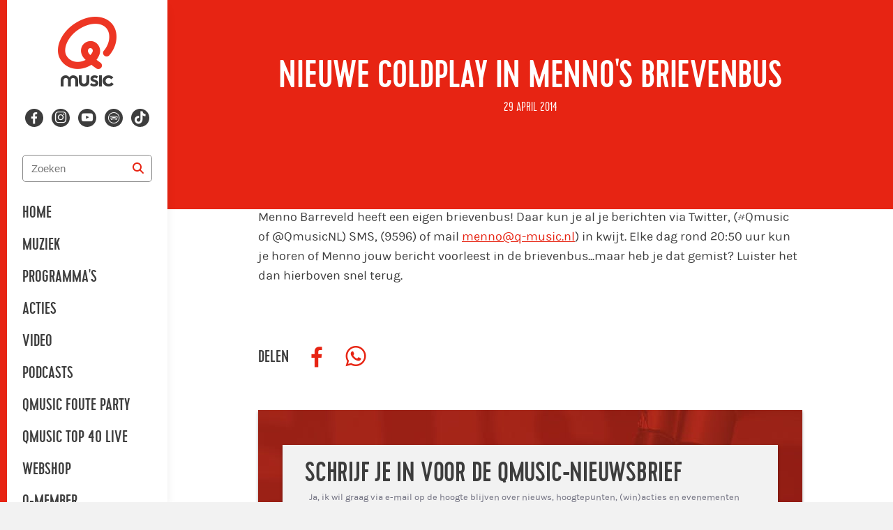

--- FILE ---
content_type: text/plain; charset=utf-8
request_url: https://qmusic.nl/_csrf/?origin=https%3A%2F%2Fqmusic.nl&domain=.qmusic.nl
body_size: -32
content:
"c86a1a61efe7c01f08f0e44f2099948b"